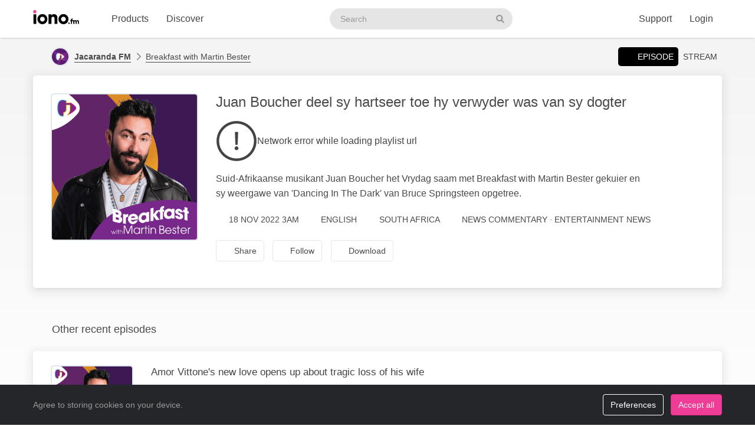

--- FILE ---
content_type: application/javascript; charset=utf-8
request_url: https://web2.iono.fm/js/vendor/svg4everybody-2.0.0.min.js
body_size: 627
content:
!function(a,b){"function"==typeof define&&define.amd?define([],function(){return a.svg4everybody=b()}):"object"==typeof exports?module.exports=b():a.svg4everybody=b()}(this,function(){/*! svg4everybody v2.0.0 | github.com/jonathantneal/svg4everybody */
function a(a,b){if(b){var c=!a.getAttribute("viewBox")&&b.getAttribute("viewBox"),d=document.createDocumentFragment(),e=b.cloneNode(!0);for(c&&a.setAttribute("viewBox",c);e.childNodes.length;)d.appendChild(e.firstChild);a.appendChild(d)}}function b(b){b.onreadystatechange=function(){if(4===b.readyState){var c=document.createElement("x");c.innerHTML=b.responseText,b.s.splice(0).map(function(b){a(b[0],c.querySelector("#"+b[1].replace(/(\W)/g,"\\$1")))})}},b.onreadystatechange()}function c(c){function d(){for(var c;c=e[0];){var j=c.parentNode;if(j&&/svg/i.test(j.nodeName)){var k=c.getAttribute("xlink:href");if(f&&(!g||g(k,j,c))){var l=k.split("#"),m=l[0],n=l[1];if(j.removeChild(c),m.length){var o=i[m]=i[m]||new XMLHttpRequest;o.s||(o.s=[],o.open("GET",m),o.send()),o.s.push([j,n]),b(o)}else a(j,document.getElementById(n))}}}h(d,17)}c=c||{};var e=document.getElementsByTagName("use"),f="shim"in c?c.shim:/\bEdge\/12\b|\bTrident\/[567]\b|\bVersion\/7.0 Safari\b/.test(navigator.userAgent)||(navigator.userAgent.match(/AppleWebKit\/(\d+)/)||[])[1]<537,g=c.validate,h=window.requestAnimationFrame||setTimeout,i={};f&&d()}return c});
